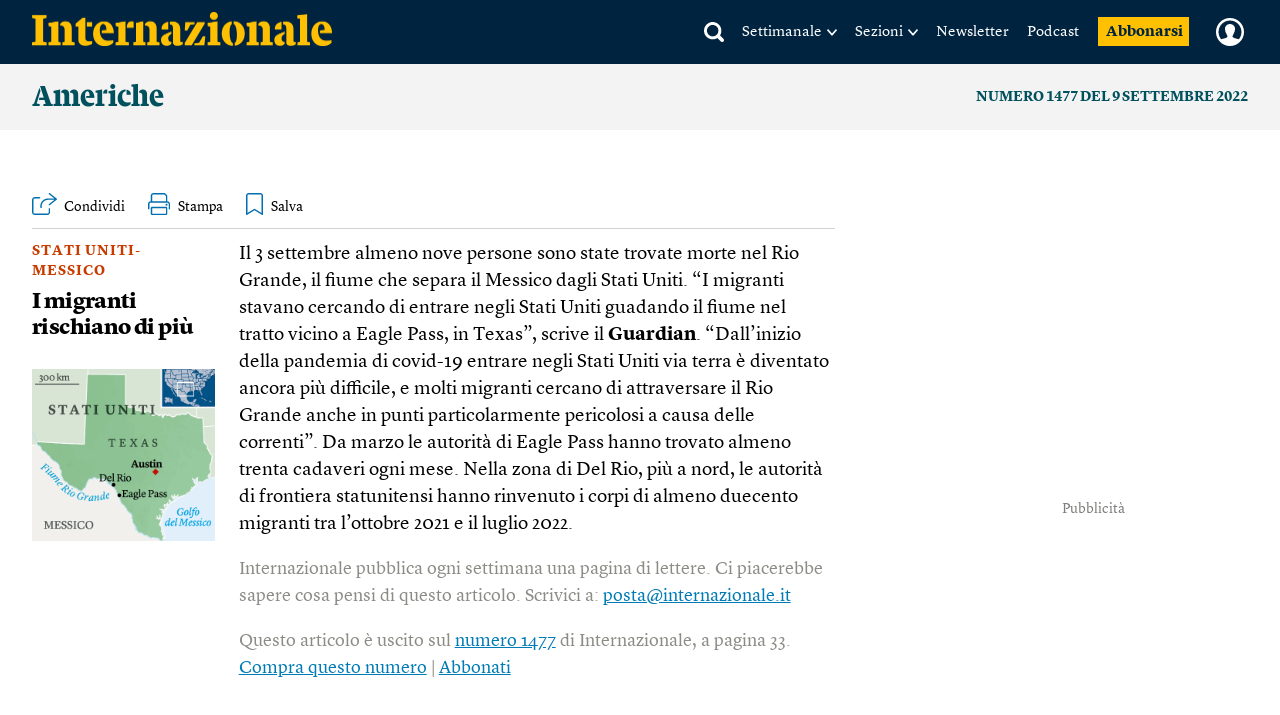

--- FILE ---
content_type: text/html; charset=utf-8
request_url: https://www.google.com/recaptcha/api2/aframe
body_size: 269
content:
<!DOCTYPE HTML><html><head><meta http-equiv="content-type" content="text/html; charset=UTF-8"></head><body><script nonce="xOYVZTGBP5E0dFowaW_IFA">/** Anti-fraud and anti-abuse applications only. See google.com/recaptcha */ try{var clients={'sodar':'https://pagead2.googlesyndication.com/pagead/sodar?'};window.addEventListener("message",function(a){try{if(a.source===window.parent){var b=JSON.parse(a.data);var c=clients[b['id']];if(c){var d=document.createElement('img');d.src=c+b['params']+'&rc='+(localStorage.getItem("rc::a")?sessionStorage.getItem("rc::b"):"");window.document.body.appendChild(d);sessionStorage.setItem("rc::e",parseInt(sessionStorage.getItem("rc::e")||0)+1);localStorage.setItem("rc::h",'1769781854225');}}}catch(b){}});window.parent.postMessage("_grecaptcha_ready", "*");}catch(b){}</script></body></html>

--- FILE ---
content_type: application/javascript
request_url: https://static.internazionale.it/assets/js/main_festival.7.js
body_size: 2176
content:

/* Festival Search */

$(document).ready(function () {
			
			$('body').on('click', '.toggle_link', function (event) {				
				var $target_parent = $(this).parents(".toggle_container");
				var $target = $target_parent.find(".toggle_content");
				if ($target.is(':visible')) {
					$target_parent.toggleClass("open");
					$target.slideUp(500);
					
					if (get_viewport_size().width < '480'){
						$target_parent.find(".first_row_events.event_time").slideUp(500);
						$target_parent.find(".first_row_events.event_location").slideUp(500);
						$target_parent.find(".first_row_events.event_type_documentari").slideUp(500);
					}
					
				} else {
					$target_parent.toggleClass("open");
					$target.slideDown(500);
					
					if (get_viewport_size().width < '480'){
						$target_parent.find(".first_row_events.event_time").slideDown(500);
						$target_parent.find(".first_row_events.event_location").slideDown(500);
						$target_parent.find(".first_row_events.event_type_documentari").slideDown(500);
					}
					
				}
			});
			
			
			toggle_block($(".search_date"), $(".search_date_values "), "open");
			toggle_block($(".search_time"), $(".search_time_values "), "open");
			toggle_block($(".search_location"), $(".search_location_values "), "open");
			toggle_block($(".search_type"), $(".search_type_values "), "open");
			toggle_block($(".search_tag"), $(".search_tag_values "), "open");
			toggle_block($(".search_speaker"), $(".search_speaker_values "), "open");
			
			
			select_search_value($(".search_date_values ul li"),$(".search_date"));
			select_search_value($(".search_time_values ul li"),$(".search_time"));
			select_search_value($(".search_location_values ul li"),$(".search_location"));
			select_search_value($(".search_type_values ul li"),$(".search_type"));
			select_search_value($(".search_tag_values ul li"),$(".search_tag"));
			select_search_value($(".search_speaker_values ul:not(.letters_list) li"),$(".search_speaker"));
			
			
			var search_selected = $(".hentryfeed__container").attr("data-search-key"); 
			
			     
			if (search_selected !== undefined && context_page != 'search'){
				var search_split = search_selected.split("=");
				var search_sel_key = search_split[0];
				var search_sel_value = search_split[1];
				//console.log(search_sel_key);
				//console.log(search_sel_value);		
				
				var selected_value_title = $(".festival_search_fields_values .search_"+search_sel_key+"_values li[data-value='"+search_sel_value+"']").html();				
				
				if (selected_value_title !== undefined){
					//console.log(selected_value_title);
					var selected_search_field = $(".festival_search_fields .search_"+search_sel_key);
					selected_search_field.addClass("active");
					selected_search_field.html(selected_value_title);
					selected_search_field.attr("data-value",search_sel_value);
					//$(".festival_search_title").trigger("click");
				}

			}

			/* Gallery */
			$('.festival_home_gallery').bxSlider({pager: false});

			/* MailChimp */
			$('.fst_nwl_email').keyup(function(){
				$('.fst_nwl_form_result').html('');
				if ($('.fst_nwl_email').val() != '') {
					$('.fst_nwl_gdpr_fields').fadeIn();
				} else {
					$('.fst_nwl_gdpr_fields').fadeOut();
				}
			});
			var $form = $('.fst_nwl_form').first();
			$form.submit(function(e){
				e.preventDefault();
				try {
					var re = /\S+@\S+\.\S+/;
					if (!re.test($('.fst_nwl_form .fst_nwl_email').val())) {
						throw 'Indirizzo email non valido.';
					}
					if (!$('.fst_nwl_gdpr_policy').is(':checked')) {
						throw 'Per continuare bisogna accettare l’informativa sulla privacy.';
					}
					mailchimp_subscribe($form);
				} catch (error_msg) {
					mailchimp_failure(error_msg);
				}
			});

			/* Program event toggle */
			var festival_event_row_expand_msg = 'Clicca per espandere';
			var festival_event_row_collapse_msg = 'Clicca per chiudere i dettagli';
			$('#fstprg .festival_event').attr('title', festival_event_row_expand_msg)
			$('#fstprg .festival_event').click(function(){
				if ($(this).children('.festival_event_row2').is(':hidden')) {
					$(this).children('.festival_event_row2').slideDown();
					$(this).attr('title', festival_event_row_collapse_msg);
				} else {
					$(this).children('.festival_event_row2').slideUp();
					$(this).attr('title', festival_event_row_expand_msg);
				}
			});

			/* Banner OpenX */
			/* Commented beacause the openx banner was replaced by GAM */
			/* if ($(".festival_container .hentry--banner.banner-openx").length > 0){
                window.addEventListener('load', function () {
                    init_openx_home_banner();
                });
			} */
});

function mailchimp_output ($message, $outcome) 
{
	if ($outcome === 'success') {
        $('.fst_nwl_form_result').css('color', '#006600');
        $('.fst_nwl_form .fst_nwl_email').val('');
    } else {
        $('.fst_nwl_form_result').css('color', '#990000');
    }
    $('.fst_nwl_form_result').html('<p>'+$message+'</p>');
}

function mailchimp_success ($message)
{
	return mailchimp_output($message, 'success');
}

function mailchimp_failure ($message)
{
	return mailchimp_output($message, 'failure');
}

function mailchimp_subscribe ($form)
{
  $('.fst_nwl_form button[type="submit"]').val('Iscrizione in corso...');
  $email = $('.fst_nwl_form .fst_nwl_email').val();
  $.ajax({
    type: $form.attr('method'),
    url: $form.attr('action'),
    data: $form.serialize(),
    cache: false,
    dataType: 'json',
    contentType: 'application/json; charset=utf-8',
    error: function (err) { alert('Could not connect to the registration server. Please try again later.') },
    success: function (data) {
      $('.fst_nwl_form button[type="submit"]').val('Iscriviti');
      if (
      		data.result === 'success'	||
      	(
	      	data.result === 'error'		&&
	      	data.msg.indexOf($email+' è già presente ') > -1
	    )
      ) {
      	mailchimp_success('Grazie, buona lettura!');
  	  } else {
  	  	mailchimp_failure('Si sono verificati errori.');
  	  }
    }
  })
};

function prgShowDays($day)
{
	if ($day === undefined) {
		$('.festival_day_title').fadeIn();
		$('.festival_event').fadeIn();
		$('.festival_day_filter').removeClass('active');
		$('.festival_day_filter_all').addClass('active');
	} else {
		$('.festival_day_title').not('.festival_day_title_day'+$day).fadeOut();
		$('.festival_event').not('.festival_event_day'+$day).fadeOut();
		$('.festival_day_title_day'+$day).fadeIn();
		$('.festival_event_day'+$day).fadeIn();
		$('.festival_day_filter').removeClass('active');
		$('.festival_day_filter_all').removeClass('active');
		$('.festival_day_filter_day'+$day).addClass('active');
	}
}

function toggle_block($toggle_link, $toggle_target, toggle_class){
		
		$toggle_link.on('click', function(event){
		
			$sibling_open = $toggle_target.siblings(".open");			
			
			if ($toggle_target.is(':visible')) {
		        $toggle_target.toggleClass("open");
				$toggle_link.toggleClass("open");
				$toggle_target.slideUp(500);				
			}
			else if ($sibling_open.length >0){										
				$sibling_open.slideUp(250, function(){					
				    $sibling_open.toggleClass("open");
				    $toggle_target.toggleClass("open");
					$toggle_link.toggleClass("open");
					$toggle_target.slideDown(500); 	
				});
			}
			else{
				console.log("open");
			    $toggle_target.toggleClass("open");
				$toggle_link.toggleClass("open");
				$toggle_target.slideDown(500);
			}
		});
}


function select_search_value($search_field_values, $search_field){
	
	$search_field_values.on("click", function(){
	    var selected_value = $(this).attr("data-value");
	    
	    /*
		var selected_value_title = $(this).html();
	    $search_field.addClass("active");
	    $search_field.html(selected_value_title);
	    $search_field.attr("data-value",selected_value);
	    */
	    
	    var search_value = selected_value;
	    var search_name = $search_field.attr("data-name");
	    var search_page = $(".hentryfeed__container").attr("data-search-page");	    
	    //console.log(search_page + "/" + search_name + "=" + search_value);
	    window.location = search_page + "/" + search_name + "=" + search_value;
	});
	
}